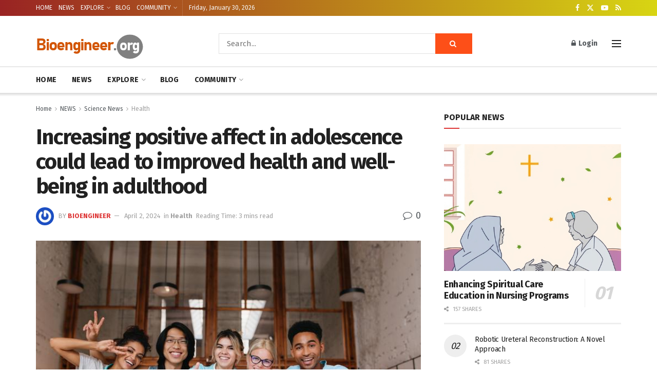

--- FILE ---
content_type: text/html; charset=utf-8
request_url: https://www.google.com/recaptcha/api2/aframe
body_size: 270
content:
<!DOCTYPE HTML><html><head><meta http-equiv="content-type" content="text/html; charset=UTF-8"></head><body><script nonce="1J9VCSAZxi-0B_5X2SRzOA">/** Anti-fraud and anti-abuse applications only. See google.com/recaptcha */ try{var clients={'sodar':'https://pagead2.googlesyndication.com/pagead/sodar?'};window.addEventListener("message",function(a){try{if(a.source===window.parent){var b=JSON.parse(a.data);var c=clients[b['id']];if(c){var d=document.createElement('img');d.src=c+b['params']+'&rc='+(localStorage.getItem("rc::a")?sessionStorage.getItem("rc::b"):"");window.document.body.appendChild(d);sessionStorage.setItem("rc::e",parseInt(sessionStorage.getItem("rc::e")||0)+1);localStorage.setItem("rc::h",'1769801375968');}}}catch(b){}});window.parent.postMessage("_grecaptcha_ready", "*");}catch(b){}</script></body></html>